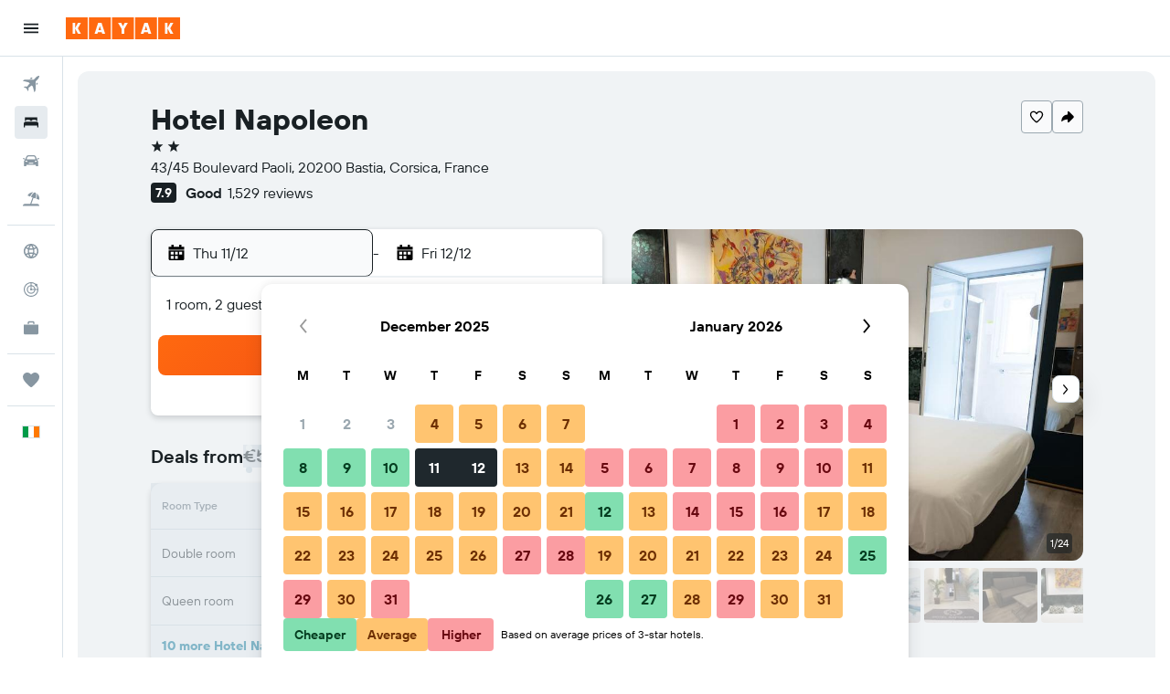

--- FILE ---
content_type: image/svg+xml
request_url: https://www.kayak.ie/res/images/flags-svg/ie.svg
body_size: -206
content:
<svg xmlns="http://www.w3.org/2000/svg"  viewBox="0 0 60 40"><path fill="#009B48" d="M0 0h20v40H0V0z"/><path fill="#FFF" d="M20 0h20v40H20V0z"/><path fill="#FF7900" d="M40 0h20v40H40V0z"/></svg>